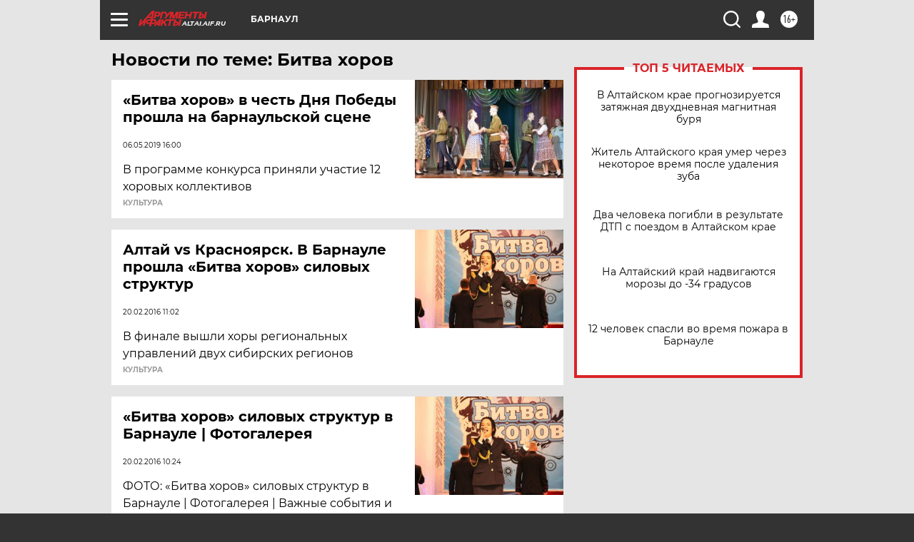

--- FILE ---
content_type: text/html
request_url: https://tns-counter.ru/nc01a**R%3Eundefined*aif_ru/ru/UTF-8/tmsec=aif_ru/527154357***
body_size: -73
content:
CA23772569378226X1765245478:CA23772569378226X1765245478